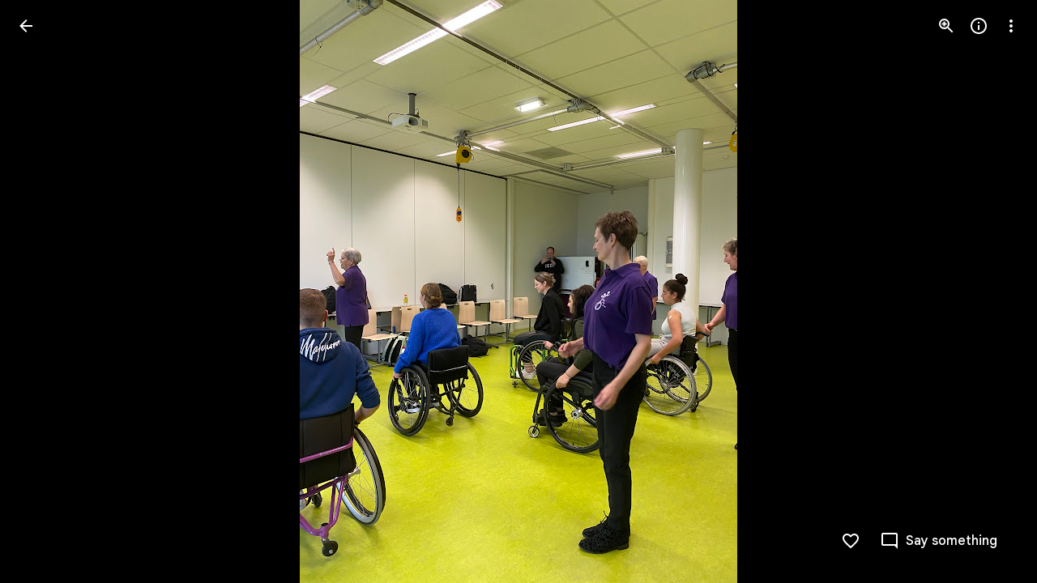

--- FILE ---
content_type: text/javascript; charset=UTF-8
request_url: https://photos.google.com/_/scs/social-static/_/js/k=boq.PhotosUi.en_US.mIEXqhT9Imk.2019.O/ck=boq.PhotosUi.TmQ5R-hD8G4.L.B1.O/am=AAAAxBrAZ2A2F_F_LgAgEhn__hoXpH88myC8QUeGFxz8zUY/d=1/exm=A7fCU,Ahp3ie,B7iQrb,BTP52d,BVgquf,DgRu0d,E2VjNc,EAvPLb,EFQ78c,IXJ14b,IZT63,Ihy5De,IoAGb,JNoxi,KUM7Z,Kl6Zic,L1AAkb,LEikZe,Lcfkne,LuJzrb,LvGhrf,MI6k7c,MpJwZc,NwH0H,O1Gjze,O6y8ed,OTA3Ae,PrPYRd,QIhFr,RMhBfe,RqjULd,RyvaUb,SdcwHb,SpsfSb,UBtLbd,UUJqVe,Uas9Hd,Ulmmrd,V3dDOb,WO9ee,Wp0seb,XGBxGe,XVMNvd,XqvODd,YYmHzb,Z15FGf,ZDZcre,Zjf9Mc,ZwDk9d,_b,_tp,aW3pY,ag510,byfTOb,ctK1vf,e5qFLc,ebZ3mb,fBsFbd,gI0Uxb,gJzDyc,gychg,hKSk3e,hc6Ubd,hdW3jf,iH3IVc,ig9vTc,j85GYd,kjKdXe,l5KCsc,lXKNFb,lYp0Je,lazG7b,lfpdyf,lsjVmc,lwddkf,m9oV,mI3LFb,mSX26d,mdR7q,mzzZzc,n73qwf,nbAYS,o3R5Zb,opk1D,p0FwGc,p3hmRc,p9Imqf,pNBFbe,pjICDe,pw70Gc,qTnoBf,rCcCxc,rgKQFc,suMGRe,w9hDv,ws9Tlc,xKVq6d,xQtZb,xRgLuc,xUdipf,zbML3c,zeQjRb,zr1jrb/excm=_b,_tp,sharedphoto/ed=1/br=1/wt=2/ujg=1/rs=AGLTcCNa5yei7f3VIMS--1JVIkoFIdOh0A/ee=EVNhjf:pw70Gc;EmZ2Bf:zr1jrb;F2qVr:YClzRc;JsbNhc:Xd8iUd;K5nYTd:ZDZcre;LBgRLc:SdcwHb;Me32dd:MEeYgc;MvK0qf:ACRZh;NJ1rfe:qTnoBf;NPKaK:SdcwHb;NSEoX:lazG7b;O8Cmgf:XOYapd;Pjplud:EEDORb;QGR0gd:Mlhmy;SNUn3:ZwDk9d;ScI3Yc:e7Hzgb;Uvc8o:VDovNc;YIZmRd:A1yn5d;Zk62nb:E1UXVb;a56pNe:JEfCwb;cEt90b:ws9Tlc;dIoSBb:SpsfSb;dowIGb:ebZ3mb;eBAeSb:zbML3c;gty1Xc:suMGRe;iFQyKf:QIhFr;lOO0Vd:OTA3Ae;oGtAuc:sOXFj;pXdRYb:p0FwGc;qafBPd:yDVVkb;qddgKe:xQtZb;wR5FRb:rgKQFc;xqZiqf:wmnU7d;yxTchf:KUM7Z;zxnPse:GkRiKb/dti=1/m=P6sQOc?wli=PhotosUi.-9Pw-c1wfd4.createPhotosEditorPrimaryModuleNoSimd.O%3A%3BPhotosUi.dbZCyoAsixY.createPhotosEditorPrimaryModuleSimd.O%3A%3BPhotosUi.Y6MfQYtRwHs.skottieWasm.O%3A%3BPhotosUi.VT-LOtHgONk.twixWasm.O%3A%3B
body_size: -167
content:
"use strict";this.default_PhotosUi=this.default_PhotosUi||{};(function(_){var window=this;
try{
_.n("P6sQOc");
var QHb=function(a){const b={};_.Ha(a.oa(),e=>{b[e]=!0});const c=a.ma(),d=a.na();return new PHb(a.ka(),_.Kp(c.getSeconds())*1E3,a.ha(),_.Kp(d.getSeconds())*1E3,b)},RHb=function(a){return Math.random()*Math.min(a.oa*Math.pow(a.na,a.ha),a.Aa)},PHb=class{constructor(a,b,c,d,e){this.ma=a;this.oa=b;this.na=c;this.Aa=d;this.Da=e;this.ha=0;this.ka=RHb(this)}aD(a){return this.ha>=this.ma?!1:a!=null?!!this.Da[a]:!0}};var SHb=function(a,b,c,d){return c.then(e=>e,e=>{if(e instanceof _.$e){if(!e.status||!d.aD(e.status.Dh()))throw e;}else if("function"==typeof _.fq&&e instanceof _.fq&&e.ha!==103&&e.ha!==7)throw e;return _.We(d.ka).then(()=>{if(!d.aD())throw Error("Ud`"+d.ma);++d.ha;d.ka=RHb(d);b=_.Nj(b,_.kpa,d.ha);return SHb(a,b,a.fetch(b),d)})})};
_.Bq(class{constructor(){this.ka=_.le(_.NHb);this.ma=_.le(_.OHb);const a=_.le(_.MHb);this.fetch=a.fetch.bind(a)}ha(a,b){if(this.ma.getType(a.zf())!==1)return _.Ck(a);var c=this.ka.tha;return(c=c?QHb(c):null)&&c.aD()?_.iGa(a,SHb(this,a,b,c)):_.Ck(a)}},_.Ldb);
_.r();
}catch(e){_._DumpException(e)}
}).call(this,this.default_PhotosUi);
// Google Inc.
